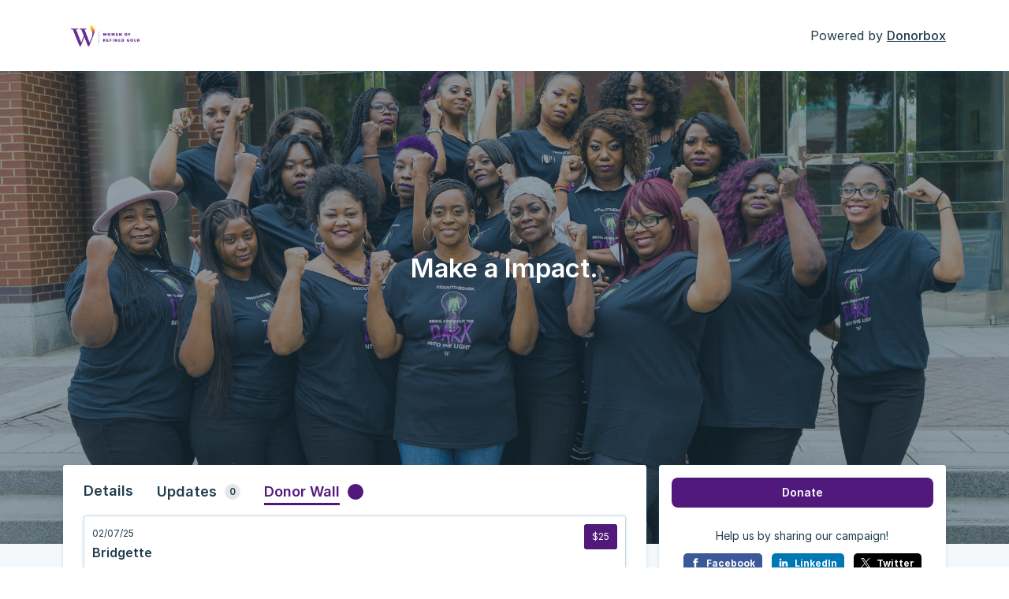

--- FILE ---
content_type: application/javascript; charset=UTF-8
request_url: https://donorbox.org/cdn-cgi/challenge-platform/scripts/jsd/main.js
body_size: 8350
content:
window._cf_chl_opt={AKGCx8:'b'};~function(A6,IE,Ik,Io,If,IY,IW,Is,A0,A2){A6=v,function(F,b,Al,A5,I,A){for(Al={F:355,b:437,I:449,A:266,N:451,U:462,n:257,j:336,H:399,x:277,R:254,S:318},A5=v,I=F();!![];)try{if(A=-parseInt(A5(Al.F))/1*(parseInt(A5(Al.b))/2)+-parseInt(A5(Al.I))/3+parseInt(A5(Al.A))/4*(parseInt(A5(Al.N))/5)+-parseInt(A5(Al.U))/6*(parseInt(A5(Al.n))/7)+-parseInt(A5(Al.j))/8*(-parseInt(A5(Al.H))/9)+-parseInt(A5(Al.x))/10*(parseInt(A5(Al.R))/11)+parseInt(A5(Al.S))/12,A===b)break;else I.push(I.shift())}catch(N){I.push(I.shift())}}(h,427315),IE=this||self,Ik=IE[A6(431)],Io={},Io[A6(229)]='o',Io[A6(281)]='s',Io[A6(362)]='u',Io[A6(284)]='z',Io[A6(432)]='n',Io[A6(380)]='I',Io[A6(247)]='b',If=Io,IE[A6(248)]=function(F,I,A,N,AK,AJ,Ac,Ah,U,H,x,R,S,P,Z){if(AK={F:253,b:263,I:361,A:329,N:434,U:329,n:455,j:423,H:435,x:423,R:435,S:295,P:335,Z:402,D:409,B:251,M:302,O:346},AJ={F:422,b:397,I:402,A:433,N:353,U:360},Ac={F:413,b:368,I:260,A:324,N:296,U:294,n:432},Ah=A6,U={'seTYq':function(D,B){return D<B},'RsqqI':function(D,B){return D===B},'sElWY':function(D,B){return D+B},'xRVuW':function(D,B){return D(B)},'syfhI':Ah(AK.F),'EXjhW':function(D,B,M){return D(B,M)},'vdaxh':function(D,B){return D+B}},null===I||void 0===I)return N;for(H=U[Ah(AK.b)](Ip,I),F[Ah(AK.I)][Ah(AK.A)]&&(H=H[Ah(AK.N)](F[Ah(AK.I)][Ah(AK.U)](I))),H=F[Ah(AK.n)][Ah(AK.j)]&&F[Ah(AK.H)]?F[Ah(AK.n)][Ah(AK.x)](new F[(Ah(AK.R))](H)):function(D,AF,B){for(AF=Ah,D[AF(AJ.F)](),B=0;U[AF(AJ.b)](B,D[AF(AJ.I)]);U[AF(AJ.A)](D[B],D[U[AF(AJ.N)](B,1)])?D[AF(AJ.U)](B+1,1):B+=1);return D}(H),x='nAsAaAb'.split('A'),x=x[Ah(AK.S)][Ah(AK.P)](x),R=0;R<H[Ah(AK.Z)];S=H[R],P=Ie(F,I,S),U[Ah(AK.b)](x,P)?(Z=P==='s'&&!F[Ah(AK.D)](I[S]),U[Ah(AK.B)]===A+S?U[Ah(AK.M)](j,U[Ah(AK.O)](A,S),P):Z||j(A+S,I[S])):j(A+S,P),R++);return N;function j(D,B,Av,O,L){if(Av=Ah,Av(Ac.F)===Av(Ac.F))Object[Av(Ac.b)][Av(Ac.I)][Av(Ac.A)](N,B)||(N[B]=[]),N[B][Av(Ac.N)](D);else return O=F[Av(Ac.U)],!O?null:(L=O.i,typeof L!==Av(Ac.n)||L<30)?null:L}},IY=A6(426)[A6(428)](';'),IW=IY[A6(295)][A6(335)](IY),IE[A6(293)]=function(F,I,N5,Ab,A,N,U,n,j){for(N5={F:369,b:348,I:307,A:339,N:402,U:298,n:303,j:389,H:327,x:328,R:327,S:395,P:270,Z:306,D:273,B:327,M:418,O:402,m:249,L:296,d:400,T:286},Ab=A6,A={'qgJpk':function(H,R){return H>=R},'hjhcP':function(H,R){return H<R},'nRSBt':Ab(N5.F),'HRbaw':function(H,x){return H(x)},'HbMlk':function(H,R){return H+R},'GGrda':Ab(N5.b),'afiFP':function(H,R){return H<R},'AeXUJ':function(H,R){return H!==R},'BDojU':function(H,R){return H<R},'xOpul':function(H,R){return H+R}},N=Object[Ab(N5.I)](I),U=0;A[Ab(N5.A)](U,N[Ab(N5.N)]);U++)if(A[Ab(N5.U)](Ab(N5.n),Ab(N5.n)))A[Ab(N5.j)](U[Ab(N5.H)],200)&&A[Ab(N5.x)](n[Ab(N5.R)],300)?R(A[Ab(N5.S)]):A[Ab(N5.P)](S,A[Ab(N5.Z)](A[Ab(N5.D)],P[Ab(N5.B)]));else if(n=N[U],'f'===n&&(n='N'),F[n]){for(j=0;A[Ab(N5.M)](j,I[N[U]][Ab(N5.O)]);-1===F[n][Ab(N5.m)](I[N[U]][j])&&(IW(I[N[U]][j])||F[n][Ab(N5.L)](A[Ab(N5.d)]('o.',I[N[U]][j]))),j++);}else F[n]=I[N[U]][Ab(N5.T)](function(x){return'o.'+x})},Is=null,A0=Iy(),A2=function(UZ,UP,US,Ut,UR,AM,b,I,A,N){return UZ={F:237,b:238,I:405,A:373,N:398,U:222,n:425},UP={F:410,b:464,I:289,A:319,N:376,U:320,n:417,j:452,H:424,x:376,R:287,S:459,P:376,Z:290,D:363,B:296,M:342,O:376,m:333,L:290,d:378,T:292,a:272,g:385,z:465,l:321,E:376,k:291,o:296,f:427,G:291,e:446,Y:368,W:260,X:324,s:279,i:231,c:377,J:296,K:279,V:315,Q:354,C:279,y:342,h0:227,h1:232,h2:296,h3:316,h4:301,h5:304,h6:347,h7:285,h8:376,h9:319},US={F:402},Ut={F:279},UR={F:440,b:402,I:410,A:419,N:410,U:412,n:291,j:368,H:260,x:324,R:359,S:359,P:312,Z:428,D:376,B:260,M:279,O:296,m:347,L:279,d:268,T:258,a:296,g:363,z:379,l:301,E:415,k:403,o:296,f:342,G:354,e:296,Y:357,W:287,X:341,s:368,i:260,c:324,J:279,K:363,V:341,Q:403,C:296,y:279,h0:391,h1:287,h2:304,h3:296,h4:372,h5:326,h6:262,h7:403,h8:376,h9:246,hh:430,hv:391,hF:338,hb:321},AM=A6,b={'IIXLz':AM(UZ.F),'RUTmc':function(U,n){return U!==n},'gWjXF':function(U){return U()},'mevGT':function(U,n){return n==U},'NNywW':AM(UZ.b),'QdICH':AM(UZ.I),'nTgJC':function(U,n){return U(n)},'CSzgS':function(U,n){return U&n},'qtxjT':function(U,n){return U==n},'YaRxL':function(U,n){return U<n},'IETDr':function(U,n){return U|n},'hEmWB':function(U,n){return U<<n},'KswjM':function(U,n){return U==n},'tQLrX':function(U,n){return U-n},'olDjM':function(U,n){return U>n},'hhFLG':function(U,n){return n|U},'kjiVV':function(U,n){return U(n)},'YiNIt':function(U,n){return U&n},'uhTDi':function(U,n){return n==U},'wifAA':function(U,n){return U<<n},'KnCgj':function(U,n){return U==n},'BNixM':function(U,n){return U-n},'szgAc':function(U,n){return U|n},'XTQwf':function(U,n){return n&U},'BePgB':function(U,n){return n|U},'PdzMJ':function(U,n){return U(n)},'Exxnb':function(U,n){return n==U},'XHMsP':function(U,n){return U==n},'ODqkd':function(U,n){return U-n},'RMYcU':function(U,n){return U(n)},'rjMSw':function(U,n){return U==n},'SAAcu':function(U,n){return U-n},'dwktl':function(U,n){return U==n},'ofRTu':function(U,n){return U==n},'ZiDBQ':function(U,n){return U(n)},'DoLUL':AM(UZ.A),'LRNon':AM(UZ.N),'fNbKl':function(U,n){return U!=n},'fPVNd':function(U,n){return U==n},'UHhev':function(U,n){return U(n)},'IPvTA':function(U,n){return U<n},'ZzUTD':function(U,n){return U(n)},'oprFK':function(U,n){return n&U},'yoaVU':function(U,n){return n*U},'zfabE':function(U,n){return U<n},'Yymck':function(U,n){return U-n},'XYuJM':function(U,n){return U!=n},'xyxMz':function(U,n){return U*n},'mpwBM':function(U,n){return U(n)},'JwTjT':function(U,n){return U+n},'pQzFz':function(U,n){return U==n}},I=String[AM(UZ.U)],A={'h':function(U,UH){return UH={F:365,b:291},null==U?'':A.g(U,6,function(n,AO){return AO=v,b[AO(UH.F)][AO(UH.b)](n)})},'g':function(U,j,H,Au,x,R,S,P,Z,D,B,M,O,L,T,z,E,o,G,Y){if(Au=AM,b[Au(UR.F)](null,U))return'';for(R={},S={},P='',Z=2,D=3,B=2,M=[],O=0,L=0,T=0;T<U[Au(UR.b)];T+=1)if(b[Au(UR.I)](Au(UR.A),Au(UR.A)))return b[Au(UR.N)](b[Au(UR.U)](L),null);else if(z=U[Au(UR.n)](T),Object[Au(UR.j)][Au(UR.H)][Au(UR.x)](R,z)||(R[z]=D++,S[z]=!0),E=P+z,Object[Au(UR.j)][Au(UR.H)][Au(UR.x)](R,E))P=E;else if(b[Au(UR.R)]!==b[Au(UR.S)])return;else for(o=b[Au(UR.P)][Au(UR.Z)]('|'),G=0;!![];){switch(o[G++]){case'0':Z==0&&(Z=Math[Au(UR.D)](2,B),B++);continue;case'1':Z--;continue;case'2':if(Object[Au(UR.j)][Au(UR.B)][Au(UR.x)](S,P)){if(256>P[Au(UR.M)](0)){for(x=0;x<B;O<<=1,b[Au(UR.F)](L,j-1)?(L=0,M[Au(UR.O)](b[Au(UR.m)](H,O)),O=0):L++,x++);for(Y=P[Au(UR.L)](0),x=0;8>x;O=O<<1|b[Au(UR.d)](Y,1),b[Au(UR.T)](L,j-1)?(L=0,M[Au(UR.a)](H(O)),O=0):L++,Y>>=1,x++);}else{for(Y=1,x=0;b[Au(UR.g)](x,B);O=b[Au(UR.z)](b[Au(UR.l)](O,1),Y),b[Au(UR.E)](L,b[Au(UR.k)](j,1))?(L=0,M[Au(UR.o)](H(O)),O=0):L++,Y=0,x++);for(Y=P[Au(UR.L)](0),x=0;b[Au(UR.f)](16,x);O=b[Au(UR.G)](O<<1,Y&1),L==j-1?(L=0,M[Au(UR.e)](b[Au(UR.Y)](H,O)),O=0):L++,Y>>=1,x++);}Z--,Z==0&&(Z=Math[Au(UR.D)](2,B),B++),delete S[P]}else for(Y=R[P],x=0;x<B;O=O<<1.95|b[Au(UR.W)](Y,1),b[Au(UR.X)](L,j-1)?(L=0,M[Au(UR.e)](b[Au(UR.Y)](H,O)),O=0):L++,Y>>=1,x++);continue;case'3':R[E]=D++;continue;case'4':P=String(z);continue}break}if(''!==P){if(Object[Au(UR.s)][Au(UR.i)][Au(UR.c)](S,P)){if(256>P[Au(UR.J)](0)){for(x=0;b[Au(UR.K)](x,B);O<<=1,b[Au(UR.V)](L,b[Au(UR.Q)](j,1))?(L=0,M[Au(UR.C)](H(O)),O=0):L++,x++);for(Y=P[Au(UR.y)](0),x=0;8>x;O=b[Au(UR.h0)](O,1)|b[Au(UR.h1)](Y,1),b[Au(UR.h2)](L,j-1)?(L=0,M[Au(UR.h3)](H(O)),O=0):L++,Y>>=1,x++);}else{for(Y=1,x=0;x<B;O=O<<1|Y,L==b[Au(UR.h4)](j,1)?(L=0,M[Au(UR.a)](H(O)),O=0):L++,Y=0,x++);for(Y=P[Au(UR.M)](0),x=0;16>x;O=b[Au(UR.h5)](b[Au(UR.l)](O,1),b[Au(UR.h6)](Y,1)),L==b[Au(UR.h7)](j,1)?(L=0,M[Au(UR.a)](H(O)),O=0):L++,Y>>=1,x++);}Z--,0==Z&&(Z=Math[Au(UR.h8)](2,B),B++),delete S[P]}else for(Y=R[P],x=0;b[Au(UR.g)](x,B);O=b[Au(UR.h9)](O<<1,b[Au(UR.h6)](Y,1)),j-1==L?(L=0,M[Au(UR.o)](b[Au(UR.hh)](H,O)),O=0):L++,Y>>=1,x++);Z--,0==Z&&B++}for(Y=2,x=0;x<B;O=b[Au(UR.hv)](O,1)|1.2&Y,b[Au(UR.hF)](L,j-1)?(L=0,M[Au(UR.O)](H(O)),O=0):L++,Y>>=1,x++);for(;;)if(O<<=1,b[Au(UR.hF)](L,j-1)){M[Au(UR.C)](H(O));break}else L++;return M[Au(UR.hb)]('')},'j':function(U,Am){return Am=AM,U==null?'':U==''?null:A.i(U[Am(US.F)],32768,function(n,AL){return AL=Am,U[AL(Ut.F)](n)})},'i':function(U,j,H,Ad,x,R,S,P,Z,D,B,M,O,L,T,z,o,Y,E){if(Ad=AM,b[Ad(UP.F)](b[Ad(UP.b)],b[Ad(UP.I)])){for(x=[],R=4,S=4,P=3,Z=[],M=b[Ad(UP.A)](H,0),O=j,L=1,D=0;3>D;x[D]=D,D+=1);for(T=0,z=Math[Ad(UP.N)](2,2),B=1;b[Ad(UP.U)](B,z);E=O&M,O>>=1,b[Ad(UP.n)](0,O)&&(O=j,M=b[Ad(UP.j)](H,L++)),T|=(b[Ad(UP.H)](0,E)?1:0)*B,B<<=1);switch(T){case 0:for(T=0,z=Math[Ad(UP.x)](2,8),B=1;B!=z;E=b[Ad(UP.R)](M,O),O>>=1,O==0&&(O=j,M=b[Ad(UP.S)](H,L++)),T|=B*(0<E?1:0),B<<=1);o=I(T);break;case 1:for(T=0,z=Math[Ad(UP.P)](2,16),B=1;B!=z;E=b[Ad(UP.Z)](M,O),O>>=1,0==O&&(O=j,M=b[Ad(UP.j)](H,L++)),T|=(b[Ad(UP.D)](0,E)?1:0)*B,B<<=1);o=I(T);break;case 2:return''}for(D=x[3]=o,Z[Ad(UP.B)](o);;){if(b[Ad(UP.M)](L,U))return'';for(T=0,z=Math[Ad(UP.O)](2,P),B=1;z!=B;E=O&M,O>>=1,O==0&&(O=j,M=H(L++)),T|=b[Ad(UP.m)](b[Ad(UP.H)](0,E)?1:0,B),B<<=1);switch(o=T){case 0:for(T=0,z=Math[Ad(UP.O)](2,8),B=1;z!=B;E=b[Ad(UP.L)](M,O),O>>=1,0==O&&(O=j,M=H(L++)),T|=(b[Ad(UP.d)](0,E)?1:0)*B,B<<=1);x[S++]=I(T),o=b[Ad(UP.T)](S,1),R--;break;case 1:for(T=0,z=Math[Ad(UP.x)](2,16),B=1;b[Ad(UP.a)](B,z);E=O&M,O>>=1,0==O&&(O=j,M=H(L++)),T|=b[Ad(UP.g)](b[Ad(UP.D)](0,E)?1:0,B),B<<=1);x[S++]=b[Ad(UP.z)](I,T),o=S-1,R--;break;case 2:return Z[Ad(UP.l)]('')}if(R==0&&(R=Math[Ad(UP.E)](2,P),P++),x[o])o=x[o];else if(o===S)o=D+D[Ad(UP.k)](0);else return null;Z[Ad(UP.o)](o),x[S++]=b[Ad(UP.f)](D,o[Ad(UP.G)](0)),R--,D=o,b[Ad(UP.e)](0,R)&&(R=Math[Ad(UP.x)](2,P),P++)}}else{if(hX[Ad(UP.Y)][Ad(UP.W)][Ad(UP.X)](hs,hr)){if(256>FR[Ad(UP.s)](0)){for(bS=0;bP<bZ;bB<<=1,b[Ad(UP.i)](bM,b[Ad(UP.c)](bO,1))?(bu=0,bm[Ad(UP.J)](bL(bd)),bT=0):ba++,bD++);for(Y=bw[Ad(UP.K)](0),bg=0;8>bz;bq=bE<<1.63|1&Y,bo-1==bk?(bf=0,bG[Ad(UP.J)](b[Ad(UP.V)](be,bp)),bY=0):bW++,Y>>=1,bl++);}else{for(Y=1,bX=0;bs<br;bc=b[Ad(UP.Q)](bJ<<1.47,Y),bK==bV-1?(bQ=0,bC[Ad(UP.B)](by(I0)),I1=0):I2++,Y=0,bi++);for(Y=I3[Ad(UP.C)](0),I4=0;b[Ad(UP.y)](16,I5);I7=I8<<1|Y&1,b[Ad(UP.h0)](I9,b[Ad(UP.h1)](Ih,1))?(Iv=0,IF[Ad(UP.h2)](Ib(II)),IA=0):IN++,Y>>=1,I6++);}bN--,b[Ad(UP.h3)](0,bU)&&(bn=bj[Ad(UP.P)](2,bH),bx++),delete bR[bt]}else for(Y=vJ[vK],vV=0;vQ<vC;F0=b[Ad(UP.h4)](F1,1)|1&Y,b[Ad(UP.h5)](F2,F3-1)?(F4=0,F5[Ad(UP.J)](b[Ad(UP.h6)](F6,F7)),F8=0):F9++,Y>>=1,vy++);Fj=(Fh--,b[Ad(UP.h7)](0,Fv)&&(FF=Fb[Ad(UP.h8)](2,FI),FA++),FN[FU]=Fn++,b[Ad(UP.h9)](FH,Fx))}}},N={},N[AM(UZ.n)]=A.h,N}(),A3();function A3(Ua,UT,UL,AT,F,b,I,A,N){if(Ua={F:374,b:282,I:294,A:406,N:441,U:308,n:239,j:300,H:344,x:224,R:224,S:443,P:308},UT={F:429,b:271,I:300,A:374,N:308},UL={F:447},AT=A6,F={'GvORv':function(U){return U()},'eiGbr':function(U,n,j){return U(n,j)},'NhKfI':function(U,n){return U(n)},'mnace':function(U){return U()},'pbOVl':function(U,n){return n!==U},'aTtxR':AT(Ua.F),'KkPIE':AT(Ua.b)},b=IE[AT(Ua.I)],!b){if(AT(Ua.A)!==AT(Ua.N))return;else A[AT(Ua.U)]=N,F[AT(Ua.n)](U)}if(!IQ())return;(I=![],A=function(Um,Aa){if(Um={F:265},Aa=AT,!I){if(I=!![],!IQ())return;F[Aa(UL.F)](Ir,function(n,Aw){Aw=Aa,F[Aw(Um.F)](A4,b,n)})}},Ik[AT(Ua.j)]!==F[AT(Ua.H)])?A():IE[AT(Ua.x)]?Ik[AT(Ua.R)](F[AT(Ua.S)],A):(N=Ik[AT(Ua.U)]||function(){},Ik[AT(Ua.P)]=function(Ag){Ag=AT,F[Ag(UT.F)](N),F[Ag(UT.b)](Ik[Ag(UT.I)],Ag(UT.A))&&(Ik[Ag(UT.N)]=N,A())})}function IG(F,I,Aq,A7){return Aq={F:245,b:245,I:368,A:420,N:324,U:249,n:252},A7=A6,I instanceof F[A7(Aq.F)]&&0<F[A7(Aq.b)][A7(Aq.I)][A7(Aq.A)][A7(Aq.N)](I)[A7(Aq.U)](A7(Aq.n))}function h(Ul){return Ul='charAt,Yymck,rxvNi8,__CF$cv$params,includes,push,AVqcY,AeXUJ,location,readyState,hEmWB,EXjhW,NGEha,KnCgj,/cdn-cgi/challenge-platform/h/,HbMlk,keys,onreadystatechange,chctx,appendChild,iframe,QdICH,SSTpq3,xhr-error,RMYcU,dwktl,sid,18196644MyNoDY,ZiDBQ,fNbKl,join,clientInformation,YBTRZ,call,zFftn,szgAc,status,hjhcP,getOwnPropertyNames,ynhif,api,_cf_chl_opt,yoaVU,function,bind,8uYAaKd,AIMRh,Exxnb,afiFP,isArray,uhTDi,olDjM,randomUUID,aTtxR,now,vdaxh,nTgJC,http-code:,gAfBv,display: none,sRQNf,XMLHttpRequest,sElWY,hhFLG,285lkYffs,NeJYC,kjiVV,navigator,NNywW,splice,Object,undefined,YaRxL,FVWwr,IIXLz,random,style,prototype,success,contentDocument,azXCG,BNixM,cAFdb,loading,error,pow,ODqkd,zfabE,IETDr,bigint,CnwA5,aosnE,contentWindow,RfTrP,xyxMz,parent,AfLzx,/b/ov1/0.31210593225383904:1768915532:jA-OWxxuZSKaV36izuQzzy7KXXhkqGjTGTNWrwa0mNs/,qgJpk,iIBpg,wifAA,onerror,pyFhB,aUjz8,nRSBt,createElement,seTYq,GsrCM,1877103KRndax,xOpul,/invisible/jsd,length,tQLrX,floor,2|1|0|3|4,bklLJ,skZjR,event,isNaN,RUTmc,onload,gWjXF,tARpP,CQHzJ,KswjM,4|5|1|2|0|3|7|6,fPVNd,BDojU,yNBBn,toString,brAAn,sort,from,IPvTA,iYYhOYWnfbf,_cf_chl_opt;JJgc4;PJAn2;kJOnV9;IWJi4;OHeaY1;DqMg0;FKmRv9;LpvFx1;cAdz2;PqBHf2;nFZCC5;ddwW5;pRIb1;rxvNi8;RrrrA2;erHi9,JwTjT,split,mnace,PdzMJ,document,number,RsqqI,concat,Set,JBxy9,5634mWDQMa,qGIDg,DuipU,mevGT,JAJLf,qPZRN,KkPIE,tabIndex,log,pQzFz,NhKfI,POST,412284RBkbbR,href,2299305QUvMOx,UHhev,error on cf_chl_props,Kcsdr,Array,kPNFe,ontimeout,catch,ZzUTD,FjqsW,AdeF3,3767076NeznJs,jsd,DoLUL,mpwBM,fromCharCode,open,addEventListener,AKGCx8,getPrototypeOf,rjMSw,ujnae,object,ERFAD,XHMsP,SAAcu,postMessage,fOJiG,TRwIH,SSaNc,yt942AdiWuSNw8zlGV$5behmT-vHBUEYpK1CnjIxZOgXcF0qDMJo3srLf+6kR7QaP,yrtzc,GvORv,source,detail,removeChild,pkLOA2,VzMLn,Function,BePgB,boolean,pRIb1,indexOf,DdLVX,syfhI,[native code],d.cookie,11cFqALq,zbSxw,RbjcU,7DOpHaf,qtxjT,ouYFh,hasOwnProperty,errorInfoObject,XTQwf,xRVuW,stringify,eiGbr,4gCbWXR,xMRmu,CSzgS,MQPMM,HRbaw,pbOVl,XYuJM,GGrda,/jsd/oneshot/d251aa49a8a3/0.31210593225383904:1768915532:jA-OWxxuZSKaV36izuQzzy7KXXhkqGjTGTNWrwa0mNs/,TYlZ6,body,1893810xoGWrU,send,charCodeAt,LRmiB4,string,DOMContentLoaded,timeout,symbol,ofRTu,map,YiNIt,cloudflare-invisible,LRNon,oprFK'.split(','),h=function(){return Ul},h()}function Ir(F,NF,Nv,AA,b,I){NF={F:349,b:351,I:453},Nv={F:234,b:337,I:334,A:456,N:323,U:255},AA=A6,b={'fOJiG':function(A,N){return N!==A},'YBTRZ':AA(NF.F),'zbSxw':function(A,N){return A(N)},'sRQNf':function(A,N,U){return A(N,U)}},I=IX(),b[AA(NF.b)](IC,I.r,function(A,AN){if(AN=AA,b[AN(Nv.F)](AN(Nv.b),AN(Nv.b)))return;else{if(typeof F===AN(Nv.I)){if(AN(Nv.A)===b[AN(Nv.N)])return;else b[AN(Nv.U)](F,A)}IJ()}}),I.e&&A1(AA(NF.I),I.e)}function IK(F,NH,AH){return NH={F:366},AH=A6,Math[AH(NH.F)]()<F}function A1(N,U,NT,AB,n,j,H,x,R,S,P,Z,D,B,M,O){if(NT={F:393,b:250,I:305,A:325,N:388,U:364,n:401,j:382,H:463,x:461,R:275,S:416,P:428,Z:283,D:352,B:223,M:448,O:457,m:294,L:332,d:225,T:325,a:261,g:309,z:240,l:278,E:425,k:381,o:332,f:313,G:332,e:313,Y:280,W:280,X:243,s:332,i:394,c:436},AB=A6,n={},n[AB(NT.F)]=function(m,L){return m+L},n[AB(NT.b)]=AB(NT.I),n[AB(NT.A)]=AB(NT.N),n[AB(NT.U)]=AB(NT.n),n[AB(NT.j)]=AB(NT.H),j=n,!IK(0))return![];x=(H={},H[AB(NT.x)]=N,H[AB(NT.R)]=U,H);try{for(R=AB(NT.S)[AB(NT.P)]('|'),S=0;!![];){switch(R[S++]){case'0':P[AB(NT.Z)]=2500;continue;case'1':P=new IE[(AB(NT.D))]();continue;case'2':P[AB(NT.B)](AB(NT.M),D);continue;case'3':P[AB(NT.O)]=function(){};continue;case'4':Z=IE[AB(NT.m)];continue;case'5':D=j[AB(NT.F)](j[AB(NT.b)],IE[AB(NT.L)][AB(NT.d)])+j[AB(NT.T)]+Z.r+j[AB(NT.U)];continue;case'6':B={},B[AB(NT.a)]=x,B[AB(NT.g)]=O,B[AB(NT.z)]=j[AB(NT.j)],P[AB(NT.l)](A2[AB(NT.E)](B));continue;case'7':O=(M={},M[AB(NT.k)]=IE[AB(NT.o)][AB(NT.k)],M[AB(NT.f)]=IE[AB(NT.G)][AB(NT.e)],M[AB(NT.Y)]=IE[AB(NT.o)][AB(NT.W)],M[AB(NT.X)]=IE[AB(NT.s)][AB(NT.i)],M[AB(NT.c)]=A0,M);continue}break}}catch(m){}}function IJ(Nn,F,b){if(Nn={F:269},F={'MQPMM':function(I){return I()}},b=Ii(),b===null)return;Is=(Is&&clearTimeout(Is),setTimeout(function(Aj){Aj=v,F[Aj(Nn.F)](Ir)},b*1e3))}function Ip(I,Ap,A9,A,N,U){for(Ap={F:330,b:434,I:307,A:226},A9=A6,A={},A[A9(Ap.F)]=function(n,j){return n!==j},N=A,U=[];N[A9(Ap.F)](null,I);U=U[A9(Ap.b)](Object[A9(Ap.I)](I)),I=Object[A9(Ap.A)](I));return U}function Ii(NI,AU,b,I,A,N){return NI={F:460,b:294,I:432},AU=A6,b={},b[AU(NI.F)]=function(U,n){return U!==n},I=b,A=IE[AU(NI.b)],!A?null:(N=A.i,I[AU(NI.F)](typeof N,AU(NI.I))||N<30)?null:N}function v(F,b,I,A){return F=F-222,I=h(),A=I[F],A}function IV(NR,Ax,F,b){return NR={F:294,b:404,I:259},Ax=A6,F={'ouYFh':function(I,A){return I(A)}},b=IE[Ax(NR.F)],Math[Ax(NR.b)](+F[Ax(NR.I)](atob,b.t))}function Ie(F,I,A,AG,A8,N,U,n){N=(AG={F:387,b:229,I:334,A:458,N:244,U:458,n:455,j:340,H:267,x:454},A8=A6,{'AfLzx':function(j,H){return j==H},'xMRmu':function(j,H){return H===j},'Kcsdr':function(j,H,x){return j(H,x)}});try{U=I[A]}catch(j){return'i'}if(U==null)return U===void 0?'u':'x';if(N[A8(AG.F)](A8(AG.b),typeof U))try{if(A8(AG.I)==typeof U[A8(AG.A)])return A8(AG.N)===A8(AG.N)?(U[A8(AG.U)](function(){}),'p'):void 0}catch(x){}return F[A8(AG.n)][A8(AG.j)](U)?'a':N[A8(AG.H)](U,F[A8(AG.n)])?'D':U===!0?'T':!1===U?'F':(n=typeof U,A8(AG.I)==n?N[A8(AG.x)](IG,F,U)?'N':'f':If[n]||'?')}function Iy(Nm,AD){return Nm={F:343,b:343},AD=A6,crypto&&crypto[AD(Nm.F)]?crypto[AD(Nm.b)]():''}function Ic(NN,An,b,I){return NN={F:256,b:256},An=A6,b={},b[An(NN.F)]=function(A,N){return N!==A},I=b,I[An(NN.b)](Ii(),null)}function IC(F,b,Nu,NO,NM,NB,At,I,A,N,U){Nu={F:314,b:305,I:294,A:445,N:332,U:352,n:223,j:448,H:297,x:225,R:274,S:331,P:283,Z:457,D:411,B:392,M:299,O:450,m:299,L:331,d:278,T:425,a:264},NO={F:230},NM={F:414,b:327,I:384,A:438,N:369,U:348},NB={F:438,b:283},At=A6,I={'qGIDg':function(n,j){return n(j)},'CQHzJ':function(n,j){return n>=j},'RfTrP':function(n,j){return n<j},'ERFAD':At(Nu.F),'AVqcY':At(Nu.b)},A=IE[At(Nu.I)],console[At(Nu.A)](IE[At(Nu.N)]),N=new IE[(At(Nu.U))](),N[At(Nu.n)](At(Nu.j),I[At(Nu.H)]+IE[At(Nu.N)][At(Nu.x)]+At(Nu.R)+A.r),A[At(Nu.S)]&&(N[At(Nu.P)]=5e3,N[At(Nu.Z)]=function(AS){AS=At,I[AS(NB.F)](b,AS(NB.b))}),N[At(Nu.D)]=function(AP){AP=At,I[AP(NM.F)](N[AP(NM.b)],200)&&I[AP(NM.I)](N[AP(NM.b)],300)?I[AP(NM.A)](b,AP(NM.N)):b(AP(NM.U)+N[AP(NM.b)])},N[At(Nu.B)]=function(AZ){AZ=At,b(I[AZ(NO.F)])},U={'t':IV(),'lhr':Ik[At(Nu.M)]&&Ik[At(Nu.M)][At(Nu.O)]?Ik[At(Nu.m)][At(Nu.O)]:'','api':A[At(Nu.L)]?!![]:![],'c':Ic(),'payload':F},N[At(Nu.d)](A2[At(Nu.T)](JSON[At(Nu.a)](U)))}function IQ(NS,AR,b,I,A,N,U){return NS={F:236,b:404,I:236,A:345},AR=A6,b={},b[AR(NS.F)]=function(n,j){return n/j},I=b,A=3600,N=IV(),U=Math[AR(NS.b)](I[AR(NS.I)](Date[AR(NS.A)](),1e3)),U-N>A?![]:!![]}function IX(N7,AI,I,A,N,U,n,j){I=(N7={F:322,b:396,I:311,A:367,N:350,U:444,n:276,j:310,H:383,x:442,R:356,S:358,P:370,Z:242},AI=A6,{'qPZRN':function(H,x,R,S,P){return H(x,R,S,P)},'NeJYC':AI(N7.F)});try{return A=Ik[AI(N7.b)](AI(N7.I)),A[AI(N7.A)]=AI(N7.N),A[AI(N7.U)]='-1',Ik[AI(N7.n)][AI(N7.j)](A),N=A[AI(N7.H)],U={},U=pRIb1(N,N,'',U),U=I[AI(N7.x)](pRIb1,N,N[I[AI(N7.R)]]||N[AI(N7.S)],'n.',U),U=pRIb1(N,A[AI(N7.P)],'d.',U),Ik[AI(N7.n)][AI(N7.Z)](A),n={},n.r=U,n.e=null,n}catch(H){return j={},j.r={},j.e=H,j}}function A4(A,N,Uz,Az,U,n,j,H){if(Uz={F:421,b:369,I:235,A:228,N:390,U:371,n:439,j:407,H:375,x:331,R:240,S:288,P:317,Z:408,D:386,B:233,M:458,O:240,m:288,L:408,d:241,T:233},Az=A6,U={},U[Az(Uz.F)]=Az(Uz.b),U[Az(Uz.I)]=function(R,S){return R!==S},U[Az(Uz.A)]=Az(Uz.N),U[Az(Uz.U)]=Az(Uz.n),U[Az(Uz.j)]=Az(Uz.H),n=U,!A[Az(Uz.x)])return;if(N===n[Az(Uz.F)]){if(n[Az(Uz.I)](n[Az(Uz.A)],n[Az(Uz.U)]))j={},j[Az(Uz.R)]=Az(Uz.S),j[Az(Uz.P)]=A.r,j[Az(Uz.Z)]=n[Az(Uz.F)],IE[Az(Uz.D)][Az(Uz.B)](j,'*');else return j[Az(Uz.M)](function(){}),'p'}else H={},H[Az(Uz.O)]=Az(Uz.m),H[Az(Uz.P)]=A.r,H[Az(Uz.L)]=n[Az(Uz.j)],H[Az(Uz.d)]=N,IE[Az(Uz.D)][Az(Uz.T)](H,'*')}}()